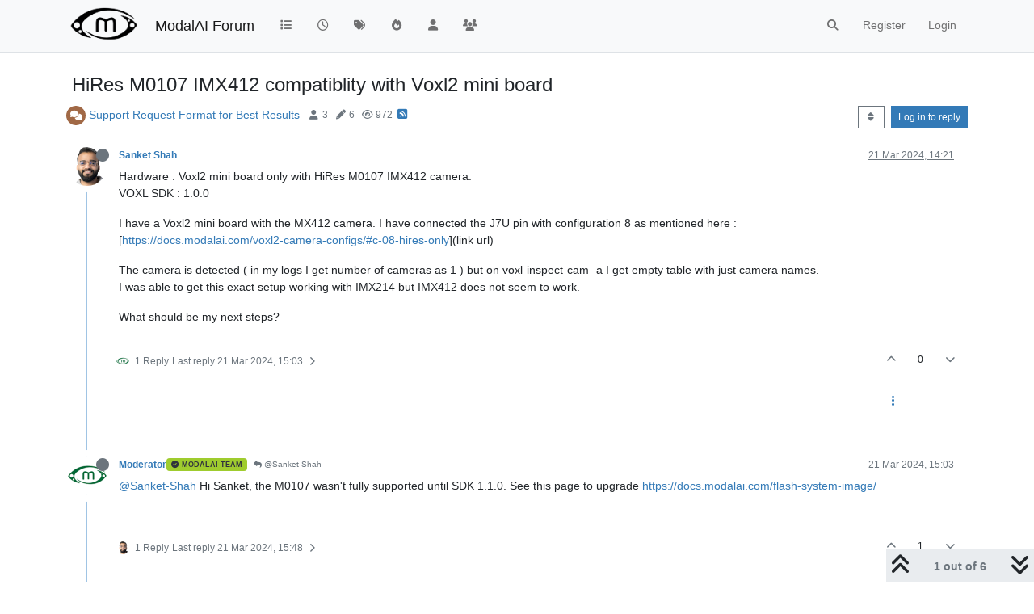

--- FILE ---
content_type: text/html; charset=utf-8
request_url: https://forum.modalai.com/topic/3247/hires-m0107-imx412-compatiblity-with-voxl2-mini-board
body_size: 16568
content:
<!DOCTYPE html>
<html lang="en-GB" data-dir="ltr" style="direction: ltr;">
<head>
	<title>HiRes M0107 IMX412 compatiblity with Voxl2 mini board | ModalAI Forum</title>
	<meta name="viewport" content="width&#x3D;device-width, initial-scale&#x3D;1.0" />
	<meta name="content-type" content="text/html; charset=UTF-8" />
	<meta name="apple-mobile-web-app-capable" content="yes" />
	<meta name="mobile-web-app-capable" content="yes" />
	<meta property="og:site_name" content="ModalAI Forum" />
	<meta name="msapplication-badge" content="frequency=30; polling-uri=https://forum.modalai.com/sitemap.xml" />
	<meta name="theme-color" content="#ffffff" />
	<meta name="msapplication-square150x150logo" content="/assets/uploads/system/site-logo.png" />
	<meta name="title" content="HiRes M0107 IMX412 compatiblity with Voxl2 mini board" />
	<meta name="description" content="Hardware : Voxl2 mini board only with HiRes M0107 IMX412 camera. VOXL SDK : 1.0.0 I have a Voxl2 mini board with the MX412 camera. I have connected the J7U pin with configuration 8 as mentioned here : [https://docs.modalai.com/voxl2-camera-configs/#c-08-h..." />
	<meta property="og:title" content="HiRes M0107 IMX412 compatiblity with Voxl2 mini board" />
	<meta property="og:description" content="Hardware : Voxl2 mini board only with HiRes M0107 IMX412 camera. VOXL SDK : 1.0.0 I have a Voxl2 mini board with the MX412 camera. I have connected the J7U pin with configuration 8 as mentioned here : [https://docs.modalai.com/voxl2-camera-configs/#c-08-h..." />
	<meta property="og:type" content="article" />
	<meta property="article:published_time" content="2024-03-21T14:21:32.833Z" />
	<meta property="article:modified_time" content="2024-03-21T19:31:31.258Z" />
	<meta property="article:section" content="Support Request Format for Best Results" />
	<meta property="og:image" content="https://lh3.googleusercontent.com/a/ACg8ocJx-gu8U0Id18cGkErI1Vc4e-kegfBi0OQeSR4Se7Nx_Q=s96-c" />
	<meta property="og:image:url" content="https://lh3.googleusercontent.com/a/ACg8ocJx-gu8U0Id18cGkErI1Vc4e-kegfBi0OQeSR4Se7Nx_Q=s96-c" />
	<meta property="og:image" content="https://forum.modalai.com/assets/uploads/system/site-logo.png" />
	<meta property="og:image:url" content="https://forum.modalai.com/assets/uploads/system/site-logo.png" />
	<meta property="og:image:width" content="463" />
	<meta property="og:image:height" content="245" />
	<meta property="og:url" content="https://forum.modalai.com/topic/3247/hires-m0107-imx412-compatiblity-with-voxl2-mini-board" />
	
	<link rel="stylesheet" type="text/css" href="/assets/client.css?v=r4gp3i66d9g" />
	<link rel="icon" type="image/x-icon" href="/assets/uploads/system/favicon.ico?v&#x3D;r4gp3i66d9g" />
	<link rel="manifest" href="/manifest.webmanifest" crossorigin="use-credentials" />
	<link rel="search" type="application/opensearchdescription+xml" title="ModalAI Forum" href="/osd.xml" />
	<link rel="apple-touch-icon" href="/assets/images/touch/512.png" />
	<link rel="icon" sizes="36x36" href="/assets/images/touch/36.png" />
	<link rel="icon" sizes="48x48" href="/assets/images/touch/48.png" />
	<link rel="icon" sizes="72x72" href="/assets/images/touch/72.png" />
	<link rel="icon" sizes="96x96" href="/assets/images/touch/96.png" />
	<link rel="icon" sizes="144x144" href="/assets/images/touch/144.png" />
	<link rel="icon" sizes="192x192" href="/assets/images/touch/192.png" />
	<link rel="icon" sizes="512x512" href="/assets/images/touch/512.png" />
	<link rel="prefetch" href="/assets/src/modules/composer.js?v&#x3D;r4gp3i66d9g" />
	<link rel="prefetch" href="/assets/src/modules/composer/uploads.js?v&#x3D;r4gp3i66d9g" />
	<link rel="prefetch" href="/assets/src/modules/composer/drafts.js?v&#x3D;r4gp3i66d9g" />
	<link rel="prefetch" href="/assets/src/modules/composer/tags.js?v&#x3D;r4gp3i66d9g" />
	<link rel="prefetch" href="/assets/src/modules/composer/categoryList.js?v&#x3D;r4gp3i66d9g" />
	<link rel="prefetch" href="/assets/src/modules/composer/resize.js?v&#x3D;r4gp3i66d9g" />
	<link rel="prefetch" href="/assets/src/modules/composer/autocomplete.js?v&#x3D;r4gp3i66d9g" />
	<link rel="prefetch" href="/assets/templates/composer.tpl?v&#x3D;r4gp3i66d9g" />
	<link rel="prefetch" href="/assets/language/en-GB/topic.json?v&#x3D;r4gp3i66d9g" />
	<link rel="prefetch" href="/assets/language/en-GB/modules.json?v&#x3D;r4gp3i66d9g" />
	<link rel="prefetch" href="/assets/language/en-GB/tags.json?v&#x3D;r4gp3i66d9g" />
	<link rel="prefetch stylesheet" href="/assets/plugins/nodebb-plugin-markdown/styles/default.css" />
	<link rel="prefetch" href="/assets/language/en-GB/markdown.json?v&#x3D;r4gp3i66d9g" />
	<link rel="stylesheet" href="https://forum.modalai.com/assets/plugins/nodebb-plugin-emoji/emoji/styles.css?v&#x3D;r4gp3i66d9g" />
	<link rel="canonical" href="https://forum.modalai.com/topic/3247/hires-m0107-imx412-compatiblity-with-voxl2-mini-board" />
	<link rel="alternate" type="application/rss+xml" href="/topic/3247.rss" />
	<link rel="up" href="https://forum.modalai.com/category/48/support-request-format-for-best-results" />
	<link rel="author" href="https://forum.modalai.com/user/sanket-shah" />
	

	<script>
		var config = JSON.parse('{"relative_path":"","upload_url":"/assets/uploads","asset_base_url":"/assets","assetBaseUrl":"/assets","siteTitle":"ModalAI Forum","browserTitle":"ModalAI Forum","titleLayout":"&#123;pageTitle&#125; | &#123;browserTitle&#125;","showSiteTitle":true,"maintenanceMode":false,"minimumTitleLength":3,"maximumTitleLength":255,"minimumPostLength":8,"maximumPostLength":32767,"minimumTagsPerTopic":0,"maximumTagsPerTopic":5,"minimumTagLength":3,"maximumTagLength":15,"undoTimeout":10000,"useOutgoingLinksPage":false,"allowGuestHandles":false,"allowTopicsThumbnail":false,"usePagination":false,"disableChat":true,"disableChatMessageEditing":false,"maximumChatMessageLength":1000,"socketioTransports":["polling","websocket"],"socketioOrigins":"https://forum.modalai.com:*","websocketAddress":"","maxReconnectionAttempts":5,"reconnectionDelay":1500,"topicsPerPage":20,"postsPerPage":20,"maximumFileSize":8192,"theme:id":"nodebb-theme-persona","theme:src":"","defaultLang":"en-GB","userLang":"en-GB","loggedIn":false,"uid":-1,"cache-buster":"v=r4gp3i66d9g","topicPostSort":"oldest_to_newest","categoryTopicSort":"oldest_to_newest","csrf_token":false,"searchEnabled":true,"searchDefaultInQuick":"titles","bootswatchSkin":"","composer:showHelpTab":true,"enablePostHistory":true,"timeagoCutoff":30,"timeagoCodes":["af","am","ar","az-short","az","be","bg","bs","ca","cs","cy","da","de-short","de","dv","el","en-short","en","es-short","es","et","eu","fa-short","fa","fi","fr-short","fr","gl","he","hr","hu","hy","id","is","it-short","it","ja","jv","ko","ky","lt","lv","mk","nl","no","pl","pt-br-short","pt-br","pt-short","pt","ro","rs","ru","rw","si","sk","sl","sq","sr","sv","th","tr-short","tr","uk","ur","uz","vi","zh-CN","zh-TW"],"cookies":{"enabled":false,"message":"[[global:cookies.message]]","dismiss":"[[global:cookies.accept]]","link":"[[global:cookies.learn_more]]","link_url":"https:&#x2F;&#x2F;www.cookiesandyou.com"},"thumbs":{"size":512},"iconBackgrounds":["#f44336","#e91e63","#9c27b0","#673ab7","#3f51b5","#2196f3","#009688","#1b5e20","#33691e","#827717","#e65100","#ff5722","#795548","#607d8b"],"emailPrompt":1,"useragent":{"isYaBrowser":false,"isAuthoritative":true,"isMobile":false,"isMobileNative":false,"isTablet":false,"isiPad":false,"isiPod":false,"isiPhone":false,"isiPhoneNative":false,"isAndroid":false,"isAndroidNative":false,"isBlackberry":false,"isOpera":false,"isIE":false,"isEdge":false,"isIECompatibilityMode":false,"isSafari":false,"isFirefox":false,"isWebkit":false,"isChrome":true,"isKonqueror":false,"isOmniWeb":false,"isSeaMonkey":false,"isFlock":false,"isAmaya":false,"isPhantomJS":false,"isEpiphany":false,"isDesktop":true,"isWindows":false,"isLinux":false,"isLinux64":false,"isMac":true,"isChromeOS":false,"isBada":false,"isSamsung":false,"isRaspberry":false,"isBot":false,"isCurl":false,"isAndroidTablet":false,"isWinJs":false,"isKindleFire":false,"isSilk":false,"isCaptive":false,"isSmartTV":false,"isUC":false,"isFacebook":false,"isAlamoFire":false,"isElectron":false,"silkAccelerated":false,"browser":"Chrome","version":"131.0.0.0","os":"OS X","platform":"Apple Mac","geoIp":{},"source":"Mozilla/5.0 (Macintosh; Intel Mac OS X 10_15_7) AppleWebKit/537.36 (KHTML, like Gecko) Chrome/131.0.0.0 Safari/537.36; ClaudeBot/1.0; +claudebot@anthropic.com)","isWechat":false},"acpLang":"undefined","topicSearchEnabled":false,"disableCustomUserSkins":false,"composer-default":{},"hideSubCategories":false,"hideCategoryLastPost":false,"enableQuickReply":false,"markdown":{"highlight":1,"hljsLanguages":["common"],"theme":"default.css","defaultHighlightLanguage":""},"emojiCustomFirst":false,"sso-google":{"style":"dark"},"spam-be-gone":{},"google-analytics":{"displayFeatures":"off","ga4id":"G-ZLJRCDKGRS","id":"","useUA":"off"}}');
		var app = {
			user: JSON.parse('{"uid":0,"username":"Guest","displayname":"Guest","userslug":"","fullname":"Guest","email":"","icon:text":"?","icon:bgColor":"#aaa","groupTitle":"","groupTitleArray":[],"status":"offline","reputation":0,"email:confirmed":false,"unreadData":{"":{},"new":{},"watched":{},"unreplied":{}},"isAdmin":false,"isGlobalMod":false,"isMod":false,"privileges":{"chat":false,"upload:post:image":false,"upload:post:file":false,"signature":false,"invite":false,"group:create":false,"search:content":false,"search:users":false,"search:tags":false,"view:users":true,"view:tags":true,"view:groups":true,"local:login":false,"ban":false,"mute":false,"view:users:info":false},"timeagoCode":"en","offline":true,"lastRoomId":null,"isEmailConfirmSent":false}')
		};

		document.documentElement.style.setProperty('--panel-offset', `${localStorage.getItem('panelOffset') || 0}px`);
	</script>

	
	
</head>

<body class="page-topic page-topic-3247 page-topic-hires-m0107-imx412-compatiblity-with-voxl2-mini-board template-topic page-topic-category-48 page-topic-category-support-request-format-for-best-results parent-category-2 parent-category-48 page-status-200 theme-persona user-guest skin-noskin">
	<nav id="menu" class="slideout-menu hidden">
		<section class="menu-section" data-section="navigation">
	<ul class="menu-section-list text-bg-dark"></ul>
</section>


	</nav>
	<nav id="chats-menu" class="slideout-menu hidden">
		
	</nav>

	<main id="panel" class="slideout-panel">
		<nav class="navbar sticky-top navbar-expand-lg bg-light header border-bottom py-0" id="header-menu" component="navbar">
			<div class="container justify-content-start flex-nowrap">
							<div class="d-flex align-items-center me-auto" style="min-width: 0px;">
				<button type="button" class="navbar-toggler border-0" id="mobile-menu">
					<i class="fa fa-lg fa-fw fa-bars unread-count" ></i>
					<span component="unread/icon" class="notification-icon fa fa-fw fa-book unread-count" data-content="0" data-unread-url="/unread"></span>
				</button>
				<div class="d-inline-flex align-items-center" style="min-width: 0px;">
					
					<a class="navbar-brand" href="/">
						<img alt="" class=" forum-logo d-inline-block align-text-bottom" src="/assets/uploads/system/site-logo.png?v=r4gp3i66d9g" />
					</a>
					
					
					<a class="navbar-brand text-truncate" href="/">
						ModalAI Forum
					</a>
					
				</div>
			</div>

			
			<div class="navbar-search visible-xs">
				<form action="/search" method="GET">
					<button type="button" class="btn btn-link"><i class="fa fa-lg fa-fw fa-search" title="Search"></i></button>
					<input autocomplete="off" type="text" class="form-control hidden" name="term" placeholder="Search"/>
					<button class="btn btn-primary hidden" type="submit"></button>
					<input type="text" class="hidden" name="in" value="titles" />
				</form>
				<div class="quick-search-container dropdown-menu d-block mt-2 hidden">
					<div class="quick-search-results-container"></div>
				</div>
			</div>
			

			

			<div component="navbar/title" class="visible-xs hidden">
				<span></span>
			</div>

			<div id="nav-dropdown" class="collapse navbar-collapse d-none d-lg-block">
				<ul id="main-nav" class="navbar-nav me-auto mb-2 mb-lg-0">
					
					
					<li class="nav-item " title="Categories">
						<a class="nav-link navigation-link "
						 href="&#x2F;categories" >
							
							<i class="fa fa-fw fa-list" data-content=""></i>
							
							
							<span class="visible-xs-inline">Categories</span>
							
							
						</a>
						
					</li>
					
					
					
					<li class="nav-item " title="Recent">
						<a class="nav-link navigation-link "
						 href="&#x2F;recent" >
							
							<i class="fa fa-fw fa-clock-o" data-content=""></i>
							
							
							<span class="visible-xs-inline">Recent</span>
							
							
						</a>
						
					</li>
					
					
					
					<li class="nav-item " title="Tags">
						<a class="nav-link navigation-link "
						 href="&#x2F;tags" >
							
							<i class="fa fa-fw fa-tags" data-content=""></i>
							
							
							<span class="visible-xs-inline">Tags</span>
							
							
						</a>
						
					</li>
					
					
					
					<li class="nav-item " title="Popular">
						<a class="nav-link navigation-link "
						 href="&#x2F;popular" >
							
							<i class="fa fa-fw fa-fire" data-content=""></i>
							
							
							<span class="visible-xs-inline">Popular</span>
							
							
						</a>
						
					</li>
					
					
					
					<li class="nav-item " title="Users">
						<a class="nav-link navigation-link "
						 href="&#x2F;users" >
							
							<i class="fa fa-fw fa-user" data-content=""></i>
							
							
							<span class="visible-xs-inline">Users</span>
							
							
						</a>
						
					</li>
					
					
					
					<li class="nav-item " title="Groups">
						<a class="nav-link navigation-link "
						 href="&#x2F;groups" >
							
							<i class="fa fa-fw fa-group" data-content=""></i>
							
							
							<span class="visible-xs-inline">Groups</span>
							
							
						</a>
						
					</li>
					
					
				</ul>
				<ul class="navbar-nav mb-2 mb-lg-0 hidden-xs">
					<li class="nav-item">
						<a href="#" id="reconnect" class="nav-link hide" title="Looks like your connection to ModalAI Forum was lost, please wait while we try to reconnect.">
							<i class="fa fa-check"></i>
						</a>
					</li>
				</ul>
				
				<div class="navbar-nav mb-2 mb-lg-0 position-relative">
					<form component="search/form" id="search-form" class="d-flex justify-content-end align-items-center" role="search" method="GET">
						<div component="search/fields" class="hidden" id="search-fields">
							<div class="input-group flex-nowrap">
								<input autocomplete="off" type="text" class="form-control" placeholder="Search" name="query" value="">

								<button href="#" class="btn btn-outline-secondary">
									<i class="fa fa-gears fa-fw advanced-search-link"></i>
								</button>
							</div>

							<div id="quick-search-container" class="quick-search-container dropdown-menu d-block mt-2 hidden">
								<div class="form-check filter-category mb-2 ms-4">
									<input class="form-check-input" type="checkbox" checked>
									<label class="form-check-label name"></label>
								</div>

								<div class="text-center loading-indicator"><i class="fa fa-spinner fa-spin"></i></div>
								<div class="quick-search-results-container"></div>
							</div>
							<button type="submit" class="btn btn-outline-secondary hide">Search</button>
						</div>

						<li id="" class="nav-item"><a component="search/button" id="search-button" href="#" class="nav-link"><i class="fa fa-search fa-fw" title="Search"></i></a></li>
					</form>

				</div>
				

				
				
				<ul id="logged-out-menu" class="navbar-nav me-0 mb-2 mb-lg-0 align-items-center">
					
					<li class="nav-item">
						<a class="nav-link" href="/register">
							<i class="fa fa-pencil fa-fw d-inline-block d-sm-none"></i>
							<span>Register</span>
						</a>
					</li>
					
					<li class="nav-item">
						<a class="nav-link" href="/login">
							<i class="fa fa-sign-in fa-fw d-inline-block d-sm-none"></i>
							<span>Login</span>
						</a>
					</li>
				</ul>
				
				
			</div>

			</div>
		</nav>
		<script>
			const rect = document.getElementById('header-menu').getBoundingClientRect();
			const offset = Math.max(0, rect.bottom);
			document.documentElement.style.setProperty('--panel-offset', offset + `px`);
		</script>
		<div class="container pt-3" id="content">
		<noscript>
    <div class="alert alert-danger">
        <p>
            Your browser does not seem to support JavaScript. As a result, your viewing experience will be diminished, and you have been placed in <strong>read-only mode</strong>.
        </p>
        <p>
            Please download a browser that supports JavaScript, or enable it if it's disabled (i.e. NoScript).
        </p>
    </div>
</noscript>
		
<div data-widget-area="header">
	
</div>
<div class="row">
	<div class="topic col-lg-12">
		<div class="topic-header sticky-top">
			<h1 component="post/header" class="" itemprop="name">
				<span class="topic-title">
					<span component="topic/labels" class="d-inline-flex gap-2 align-items-center">
						<i component="topic/scheduled" class="fa fa-clock-o hidden" title="Scheduled"></i>
						<i component="topic/pinned" class="fa fa-thumb-tack hidden" title="Pinned"></i>
						<i component="topic/locked" class="fa fa-lock hidden" title="Locked"></i>
						<i class="fa fa-arrow-circle-right hidden" title="Moved"></i>
						
					</span>
					<span component="topic/title">HiRes M0107 IMX412 compatiblity with Voxl2 mini board</span>
				</span>
			</h1>

			<div class="topic-info clearfix">
				<div class="category-item d-inline-block">
					<span class="icon d-inline-flex justify-content-center align-items-center align-middle rounded-circle" style="background-color: #A16946; border-color: #A16946!important; color: #ffffff; width:24px; height: 24px; font-size: 12px;"><i class="fa fa-fw fa-comments"></i></span>
					<a href="/category/48/support-request-format-for-best-results">Support Request Format for Best Results</a>
				</div>

				<div data-tid="3247" component="topic/tags" class="tags tag-list d-inline-block hidden-xs">
					
				</div>
				<div class="d-inline-block hidden-xs">
					<div class="stats text-muted">
	<i class="fa fa-fw fa-user" title="Posters"></i>
	<span title="3" class="human-readable-number">3</span>
</div>
<div class="stats text-muted">
	<i class="fa fa-fw fa-pencil" title="Posts"></i>
	<span component="topic/post-count" title="6" class="human-readable-number">6</span>
</div>
<div class="stats text-muted">
	<i class="fa fa-fw fa-eye" title="Views"></i>
	<span class="human-readable-number" title="972">972</span>
</div>
				</div>
				
				<a class="hidden-xs" target="_blank" href="/topic/3247.rss"><i class="fa fa-rss-square"></i></a>
				
				

				<div class="topic-main-buttons float-end d-inline-block">
	<span class="loading-indicator btn float-start hidden" done="0">
		<span class="hidden-xs">Loading More Posts</span> <i class="fa fa-refresh fa-spin"></i>
	</span>

	

	

	<div title="Sort by" class="btn-group bottom-sheet hidden-xs" component="thread/sort">
	<button class="btn btn-sm btn-outline-secondary dropdown-toggle" data-bs-toggle="dropdown" type="button">
	<span><i class="fa fa-fw fa-sort"></i></span></button>
	<ul class="dropdown-menu dropdown-menu-end">
		<li><a class="dropdown-item" href="#" class="oldest_to_newest" data-sort="oldest_to_newest"><i class="fa fa-fw"></i> Oldest to Newest</a></li>
		<li><a class="dropdown-item" href="#" class="newest_to_oldest" data-sort="newest_to_oldest"><i class="fa fa-fw"></i> Newest to Oldest</a></li>
		<li><a class="dropdown-item" href="#" class="most_votes" data-sort="most_votes"><i class="fa fa-fw"></i> Most Votes</a></li>
	</ul>
</div>


	<div class="d-inline-block">
	
	</div>
	<div component="topic/reply/container" class="btn-group action-bar bottom-sheet hidden">
	<a href="/compose?tid=3247" class="btn btn-sm btn-primary" component="topic/reply" data-ajaxify="false" role="button"><i class="fa fa-reply visible-xs-inline"></i><span class="visible-sm-inline visible-md-inline visible-lg-inline"> Reply</span></a>
	<button type="button" class="btn btn-sm btn-primary dropdown-toggle" data-bs-toggle="dropdown">
		<span class="caret"></span>
	</button>
	<ul class="dropdown-menu dropdown-menu-end" role="menu">
		<li><a class="dropdown-item" href="#" component="topic/reply-as-topic">Reply as topic</a></li>
	</ul>
</div>




<a component="topic/reply/guest" href="/login" class="btn btn-sm btn-primary">Log in to reply</a>


</div>

			</div>
		</div>
		

		
		<div component="topic/deleted/message" class="alert alert-warning mt-3 hidden d-flex justify-content-between flex-wrap">
    <span>This topic has been deleted. Only users with topic management privileges can see it.</span>
    <span>
        
    </span>
</div>
		

		<ul component="topic" class="posts timeline" data-tid="3247" data-cid="48">
			
				<li component="post" class="  topic-owner-post" data-index="0" data-pid="15568" data-uid="2239" data-timestamp="1711030892833" data-username="Sanket Shah" data-userslug="sanket-shah" itemscope itemtype="http://schema.org/Comment">
					<a component="post/anchor" data-index="0" id="1"></a>

					<meta itemprop="datePublished" content="2024-03-21T14:21:32.833Z">
					<meta itemprop="dateModified" content="">

					

<div class="clearfix post-header">
	<div class="icon float-start">
		<a href="/user/sanket-shah">
			<img  alt="Sanket Shah" title="Sanket Shah" data-uid="2239" loading="lazy" class="avatar  avatar-rounded" component="user/picture" src="https://lh3.googleusercontent.com/a/ACg8ocJx-gu8U0Id18cGkErI1Vc4e-kegfBi0OQeSR4Se7Nx_Q=s96-c" style="--avatar-size: 48px;" onError="this.remove();" itemprop="image" /><span  alt="Sanket Shah" title="Sanket Shah" data-uid="2239" loading="lazy" class="avatar  avatar-rounded" component="user/picture" style="--avatar-size: 48px; background-color: #795548;">S</span>
			<i component="user/status" class="fa fa-circle status offline" title="Offline"></i>
		</a>
	</div>

	<small class="d-flex">
		<div class="d-flex align-items-center gap-1 flex-wrap w-100">
			<strong class="text-nowrap">
				<a href="/user/sanket-shah" itemprop="author" data-username="Sanket Shah" data-uid="2239">Sanket Shah</a>
			</strong>

			

			

			<span class="visible-xs-inline-block visible-sm-inline-block visible-md-inline-block visible-lg-inline-block">
				

				<span>
					
				</span>
			</span>
			<div class="d-flex align-items-center gap-1 flex-grow-1 justify-content-end">
				<span>
					<i component="post/edit-indicator" class="fa fa-pencil-square edit-icon hidden"></i>

					<span data-editor="" component="post/editor" class="hidden">last edited by  <span class="timeago" title=""></span></span>

					<span class="visible-xs-inline-block visible-sm-inline-block visible-md-inline-block visible-lg-inline-block">
						<a class="permalink text-muted" href="/post/15568"><span class="timeago" title="2024-03-21T14:21:32.833Z"></span></a>
					</span>
				</span>
				<span class="bookmarked"><i class="fa fa-bookmark-o"></i></span>
			</div>
		</div>
	</small>
</div>

<br />

<div class="content" component="post/content" itemprop="text">
	<p dir="auto">Hardware : Voxl2 mini board only with HiRes M0107 IMX412 camera.<br />
VOXL SDK : 1.0.0</p>
<p dir="auto">I have a Voxl2 mini board with the MX412 camera. I have connected the J7U pin with configuration 8 as mentioned here :<br />
[<a href="https://docs.modalai.com/voxl2-camera-configs/#c-08-hires-only" rel="nofollow ugc">https://docs.modalai.com/voxl2-camera-configs/#c-08-hires-only</a>](link url)</p>
<p dir="auto">The camera is detected ( in my logs I get number of cameras as 1 ) but on voxl-inspect-cam -a I get  empty table with just camera names.<br />
I was able to get this exact setup working with IMX214 but IMX412 does not seem to work.</p>
<p dir="auto">What should be my next steps?</p>

</div>

<div class="post-footer">
	

	<div class="clearfix">
	
	<a component="post/reply-count" data-target-component="post/replies/container" href="#" class="threaded-replies user-select-none float-start text-muted ">
		<span component="post/reply-count/avatars" class="avatars d-inline-flex gap-1 align-items-top hidden-xs ">
			
			<span><img  alt="Moderator" title="Moderator" data-uid="206" loading="lazy" class="avatar  avatar-rounded" component="avatar/picture" src="https://lh3.googleusercontent.com/a-/AOh14Gh3aRJz6QqJ1ghBo-OSlobmZCQkcEarmHYYZ7vv=s96-c" style="--avatar-size: 16px;" onError="this.remove();" itemprop="image" /><span  alt="Moderator" title="Moderator" data-uid="206" loading="lazy" class="avatar  avatar-rounded" component="avatar/icon" style="--avatar-size: 16px; background-color: #673ab7;">M</span></span>
			
			
		</span>

		<span class="replies-count small" component="post/reply-count/text" data-replies="1">1 Reply</span>
		<span class="replies-last hidden-xs small">Last reply <span class="timeago" title="2024-03-21T15:03:24.749Z"></span></span>

		<i class="fa fa-fw fa-chevron-right" component="post/replies/open"></i>
		<i class="fa fa-fw fa-chevron-down hidden" component="post/replies/close"></i>
		<i class="fa fa-fw fa-spin fa-spinner hidden" component="post/replies/loading"></i>
	</a>
	

	<small class="float-end" component="post/actions">
		<!-- This partial intentionally left blank; overwritten by nodebb-plugin-reactions -->
		<span class="post-tools">
			<a component="post/reply" href="#" class="user-select-none hidden">Reply</a>
			<a component="post/quote" href="#" class="user-select-none hidden">Quote</a>
		</span>

		
		<span class="votes">
			<a component="post/upvote" href="#" class="">
				<i class="fa fa-chevron-up"></i>
			</a>

			<span component="post/vote-count" data-votes="0">0</span>

			
			<a component="post/downvote" href="#" class="">
				<i class="fa fa-chevron-down"></i>
			</a>
			
		</span>
		

		<span component="post/tools" class="dropdown moderator-tools bottom-sheet d-inline-blockhidden">
	<a class="dropdown-toggle d-block" href="#" data-bs-toggle="dropdown"><i class="fa fa-fw fa-ellipsis-v"></i></a>
	<ul class="dropdown-menu dropdown-menu-end" role="menu"></ul>
</span>

	</small>
	</div>
	<div component="post/replies/container"></div>
</div>

				</li>
				
				
				
			
				<li component="post" class="  " data-index="1" data-pid="15569" data-uid="206" data-timestamp="1711033404749" data-username="Moderator" data-userslug="moderator" itemscope itemtype="http://schema.org/Comment">
					<a component="post/anchor" data-index="1" id="2"></a>

					<meta itemprop="datePublished" content="2024-03-21T15:03:24.749Z">
					<meta itemprop="dateModified" content="">

					

<div class="clearfix post-header">
	<div class="icon float-start">
		<a href="/user/moderator">
			<img  alt="Moderator" title="Moderator" data-uid="206" loading="lazy" class="avatar  avatar-rounded" component="user/picture" src="https://lh3.googleusercontent.com/a-/AOh14Gh3aRJz6QqJ1ghBo-OSlobmZCQkcEarmHYYZ7vv=s96-c" style="--avatar-size: 48px;" onError="this.remove();" itemprop="image" /><span  alt="Moderator" title="Moderator" data-uid="206" loading="lazy" class="avatar  avatar-rounded" component="user/picture" style="--avatar-size: 48px; background-color: #673ab7;">M</span>
			<i component="user/status" class="fa fa-circle status offline" title="Offline"></i>
		</a>
	</div>

	<small class="d-flex">
		<div class="d-flex align-items-center gap-1 flex-wrap w-100">
			<strong class="text-nowrap">
				<a href="/user/moderator" itemprop="author" data-username="Moderator" data-uid="206">Moderator</a>
			</strong>

			
			
			<a href="/groups/modalai-team" class="badge rounded-1 text-uppercase text-truncate" style="max-width: 150px;color:#30323d;background-color: #9fcc2e;"><i class="fa fa-circle-check me-1"></i><span class="badge-text">ModalAI Team</span></a>
			
			

			

			<span class="visible-xs-inline-block visible-sm-inline-block visible-md-inline-block visible-lg-inline-block">
				
				<a component="post/parent" class="btn btn-sm btn-outline-secondary hidden-xs" data-topid="15568" href="/post/15568"><i class="fa fa-reply"></i> @Sanket Shah</a>
				

				<span>
					
				</span>
			</span>
			<div class="d-flex align-items-center gap-1 flex-grow-1 justify-content-end">
				<span>
					<i component="post/edit-indicator" class="fa fa-pencil-square edit-icon hidden"></i>

					<span data-editor="" component="post/editor" class="hidden">last edited by  <span class="timeago" title=""></span></span>

					<span class="visible-xs-inline-block visible-sm-inline-block visible-md-inline-block visible-lg-inline-block">
						<a class="permalink text-muted" href="/post/15569"><span class="timeago" title="2024-03-21T15:03:24.749Z"></span></a>
					</span>
				</span>
				<span class="bookmarked"><i class="fa fa-bookmark-o"></i></span>
			</div>
		</div>
	</small>
</div>

<br />

<div class="content" component="post/content" itemprop="text">
	<p dir="auto"><a class="plugin-mentions-user plugin-mentions-a" href="https://forum.modalai.com/uid/2239">@Sanket-Shah</a> Hi Sanket, the M0107 wasn't fully supported until SDK 1.1.0. See this page to upgrade <a href="https://docs.modalai.com/flash-system-image/" rel="nofollow ugc">https://docs.modalai.com/flash-system-image/</a></p>

</div>

<div class="post-footer">
	

	<div class="clearfix">
	
	<a component="post/reply-count" data-target-component="post/replies/container" href="#" class="threaded-replies user-select-none float-start text-muted ">
		<span component="post/reply-count/avatars" class="avatars d-inline-flex gap-1 align-items-top hidden-xs ">
			
			<span><img  alt="Sanket Shah" title="Sanket Shah" data-uid="2239" loading="lazy" class="avatar  avatar-rounded" component="avatar/picture" src="https://lh3.googleusercontent.com/a/ACg8ocJx-gu8U0Id18cGkErI1Vc4e-kegfBi0OQeSR4Se7Nx_Q=s96-c" style="--avatar-size: 16px;" onError="this.remove();" itemprop="image" /><span  alt="Sanket Shah" title="Sanket Shah" data-uid="2239" loading="lazy" class="avatar  avatar-rounded" component="avatar/icon" style="--avatar-size: 16px; background-color: #795548;">S</span></span>
			
			
		</span>

		<span class="replies-count small" component="post/reply-count/text" data-replies="1">1 Reply</span>
		<span class="replies-last hidden-xs small">Last reply <span class="timeago" title="2024-03-21T15:48:06.280Z"></span></span>

		<i class="fa fa-fw fa-chevron-right" component="post/replies/open"></i>
		<i class="fa fa-fw fa-chevron-down hidden" component="post/replies/close"></i>
		<i class="fa fa-fw fa-spin fa-spinner hidden" component="post/replies/loading"></i>
	</a>
	

	<small class="float-end" component="post/actions">
		<!-- This partial intentionally left blank; overwritten by nodebb-plugin-reactions -->
		<span class="post-tools">
			<a component="post/reply" href="#" class="user-select-none hidden">Reply</a>
			<a component="post/quote" href="#" class="user-select-none hidden">Quote</a>
		</span>

		
		<span class="votes">
			<a component="post/upvote" href="#" class="">
				<i class="fa fa-chevron-up"></i>
			</a>

			<span component="post/vote-count" data-votes="1">1</span>

			
			<a component="post/downvote" href="#" class="">
				<i class="fa fa-chevron-down"></i>
			</a>
			
		</span>
		

		<span component="post/tools" class="dropdown moderator-tools bottom-sheet d-inline-blockhidden">
	<a class="dropdown-toggle d-block" href="#" data-bs-toggle="dropdown"><i class="fa fa-fw fa-ellipsis-v"></i></a>
	<ul class="dropdown-menu dropdown-menu-end" role="menu"></ul>
</span>

	</small>
	</div>
	<div component="post/replies/container"></div>
</div>

				</li>
				
				
				
			
				<li component="post" class="  topic-owner-post" data-index="2" data-pid="15572" data-uid="2239" data-timestamp="1711036086280" data-username="Sanket Shah" data-userslug="sanket-shah" itemscope itemtype="http://schema.org/Comment">
					<a component="post/anchor" data-index="2" id="3"></a>

					<meta itemprop="datePublished" content="2024-03-21T15:48:06.280Z">
					<meta itemprop="dateModified" content="">

					

<div class="clearfix post-header">
	<div class="icon float-start">
		<a href="/user/sanket-shah">
			<img  alt="Sanket Shah" title="Sanket Shah" data-uid="2239" loading="lazy" class="avatar  avatar-rounded" component="user/picture" src="https://lh3.googleusercontent.com/a/ACg8ocJx-gu8U0Id18cGkErI1Vc4e-kegfBi0OQeSR4Se7Nx_Q=s96-c" style="--avatar-size: 48px;" onError="this.remove();" itemprop="image" /><span  alt="Sanket Shah" title="Sanket Shah" data-uid="2239" loading="lazy" class="avatar  avatar-rounded" component="user/picture" style="--avatar-size: 48px; background-color: #795548;">S</span>
			<i component="user/status" class="fa fa-circle status offline" title="Offline"></i>
		</a>
	</div>

	<small class="d-flex">
		<div class="d-flex align-items-center gap-1 flex-wrap w-100">
			<strong class="text-nowrap">
				<a href="/user/sanket-shah" itemprop="author" data-username="Sanket Shah" data-uid="2239">Sanket Shah</a>
			</strong>

			

			

			<span class="visible-xs-inline-block visible-sm-inline-block visible-md-inline-block visible-lg-inline-block">
				
				<a component="post/parent" class="btn btn-sm btn-outline-secondary hidden-xs" data-topid="15569" href="/post/15569"><i class="fa fa-reply"></i> @Moderator</a>
				

				<span>
					
				</span>
			</span>
			<div class="d-flex align-items-center gap-1 flex-grow-1 justify-content-end">
				<span>
					<i component="post/edit-indicator" class="fa fa-pencil-square edit-icon hidden"></i>

					<span data-editor="" component="post/editor" class="hidden">last edited by  <span class="timeago" title=""></span></span>

					<span class="visible-xs-inline-block visible-sm-inline-block visible-md-inline-block visible-lg-inline-block">
						<a class="permalink text-muted" href="/post/15572"><span class="timeago" title="2024-03-21T15:48:06.280Z"></span></a>
					</span>
				</span>
				<span class="bookmarked"><i class="fa fa-bookmark-o"></i></span>
			</div>
		</div>
	</small>
</div>

<br />

<div class="content" component="post/content" itemprop="text">
	<p dir="auto"><a class="plugin-mentions-user plugin-mentions-a" href="https://forum.modalai.com/uid/206">@Moderator</a> Thanks for the response.</p>
<p dir="auto">I have flashed to 1.1.1.<br />
In regards to configuring the camera, should I use camera config 8 ( which has 214 only ) or should I make a custom config. Unlike the previous version which had the "--imx412" flag, this version does not seem to have this. How to activate imx412 in SDK 1.1.1?<br />
Thanks.</p>

</div>

<div class="post-footer">
	

	<div class="clearfix">
	
	<a component="post/reply-count" data-target-component="post/replies/container" href="#" class="threaded-replies user-select-none float-start text-muted ">
		<span component="post/reply-count/avatars" class="avatars d-inline-flex gap-1 align-items-top hidden-xs ">
			
			<span><img  alt="Sanket Shah" title="Sanket Shah" data-uid="2239" loading="lazy" class="avatar  avatar-rounded" component="avatar/picture" src="https://lh3.googleusercontent.com/a/ACg8ocJx-gu8U0Id18cGkErI1Vc4e-kegfBi0OQeSR4Se7Nx_Q=s96-c" style="--avatar-size: 16px;" onError="this.remove();" itemprop="image" /><span  alt="Sanket Shah" title="Sanket Shah" data-uid="2239" loading="lazy" class="avatar  avatar-rounded" component="avatar/icon" style="--avatar-size: 16px; background-color: #795548;">S</span></span>
			
			
		</span>

		<span class="replies-count small" component="post/reply-count/text" data-replies="1">1 Reply</span>
		<span class="replies-last hidden-xs small">Last reply <span class="timeago" title="2024-03-21T16:04:03.930Z"></span></span>

		<i class="fa fa-fw fa-chevron-right" component="post/replies/open"></i>
		<i class="fa fa-fw fa-chevron-down hidden" component="post/replies/close"></i>
		<i class="fa fa-fw fa-spin fa-spinner hidden" component="post/replies/loading"></i>
	</a>
	

	<small class="float-end" component="post/actions">
		<!-- This partial intentionally left blank; overwritten by nodebb-plugin-reactions -->
		<span class="post-tools">
			<a component="post/reply" href="#" class="user-select-none hidden">Reply</a>
			<a component="post/quote" href="#" class="user-select-none hidden">Quote</a>
		</span>

		
		<span class="votes">
			<a component="post/upvote" href="#" class="">
				<i class="fa fa-chevron-up"></i>
			</a>

			<span component="post/vote-count" data-votes="0">0</span>

			
			<a component="post/downvote" href="#" class="">
				<i class="fa fa-chevron-down"></i>
			</a>
			
		</span>
		

		<span component="post/tools" class="dropdown moderator-tools bottom-sheet d-inline-blockhidden">
	<a class="dropdown-toggle d-block" href="#" data-bs-toggle="dropdown"><i class="fa fa-fw fa-ellipsis-v"></i></a>
	<ul class="dropdown-menu dropdown-menu-end" role="menu"></ul>
</span>

	</small>
	</div>
	<div component="post/replies/container"></div>
</div>

				</li>
				
				
				
			
				<li component="post" class="  topic-owner-post" data-index="3" data-pid="15575" data-uid="2239" data-timestamp="1711037043930" data-username="Sanket Shah" data-userslug="sanket-shah" itemscope itemtype="http://schema.org/Comment">
					<a component="post/anchor" data-index="3" id="4"></a>

					<meta itemprop="datePublished" content="2024-03-21T16:04:03.930Z">
					<meta itemprop="dateModified" content="">

					

<div class="clearfix post-header">
	<div class="icon float-start">
		<a href="/user/sanket-shah">
			<img  alt="Sanket Shah" title="Sanket Shah" data-uid="2239" loading="lazy" class="avatar  avatar-rounded" component="user/picture" src="https://lh3.googleusercontent.com/a/ACg8ocJx-gu8U0Id18cGkErI1Vc4e-kegfBi0OQeSR4Se7Nx_Q=s96-c" style="--avatar-size: 48px;" onError="this.remove();" itemprop="image" /><span  alt="Sanket Shah" title="Sanket Shah" data-uid="2239" loading="lazy" class="avatar  avatar-rounded" component="user/picture" style="--avatar-size: 48px; background-color: #795548;">S</span>
			<i component="user/status" class="fa fa-circle status offline" title="Offline"></i>
		</a>
	</div>

	<small class="d-flex">
		<div class="d-flex align-items-center gap-1 flex-wrap w-100">
			<strong class="text-nowrap">
				<a href="/user/sanket-shah" itemprop="author" data-username="Sanket Shah" data-uid="2239">Sanket Shah</a>
			</strong>

			

			

			<span class="visible-xs-inline-block visible-sm-inline-block visible-md-inline-block visible-lg-inline-block">
				
				<a component="post/parent" class="btn btn-sm btn-outline-secondary hidden-xs" data-topid="15572" href="/post/15572"><i class="fa fa-reply"></i> @Sanket Shah</a>
				

				<span>
					
				</span>
			</span>
			<div class="d-flex align-items-center gap-1 flex-grow-1 justify-content-end">
				<span>
					<i component="post/edit-indicator" class="fa fa-pencil-square edit-icon hidden"></i>

					<span data-editor="" component="post/editor" class="hidden">last edited by  <span class="timeago" title=""></span></span>

					<span class="visible-xs-inline-block visible-sm-inline-block visible-md-inline-block visible-lg-inline-block">
						<a class="permalink text-muted" href="/post/15575"><span class="timeago" title="2024-03-21T16:04:03.930Z"></span></a>
					</span>
				</span>
				<span class="bookmarked"><i class="fa fa-bookmark-o"></i></span>
			</div>
		</div>
	</small>
</div>

<br />

<div class="content" component="post/content" itemprop="text">
	<p dir="auto"><a class="plugin-mentions-user plugin-mentions-a" href="https://forum.modalai.com/uid/206">@Moderator</a> The camera works now with custom config.</p>
<p dir="auto">Is there a way to stream these images to my local machine without connecting my voxl2 mini to the network?</p>

</div>

<div class="post-footer">
	

	<div class="clearfix">
	
	<a component="post/reply-count" data-target-component="post/replies/container" href="#" class="threaded-replies user-select-none float-start text-muted ">
		<span component="post/reply-count/avatars" class="avatars d-inline-flex gap-1 align-items-top hidden-xs ">
			
			<span><img  alt="Moderator" title="Moderator" data-uid="206" loading="lazy" class="avatar  avatar-rounded" component="avatar/picture" src="https://lh3.googleusercontent.com/a-/AOh14Gh3aRJz6QqJ1ghBo-OSlobmZCQkcEarmHYYZ7vv=s96-c" style="--avatar-size: 16px;" onError="this.remove();" itemprop="image" /><span  alt="Moderator" title="Moderator" data-uid="206" loading="lazy" class="avatar  avatar-rounded" component="avatar/icon" style="--avatar-size: 16px; background-color: #673ab7;">M</span></span>
			
			
		</span>

		<span class="replies-count small" component="post/reply-count/text" data-replies="1">1 Reply</span>
		<span class="replies-last hidden-xs small">Last reply <span class="timeago" title="2024-03-21T16:13:45.012Z"></span></span>

		<i class="fa fa-fw fa-chevron-right" component="post/replies/open"></i>
		<i class="fa fa-fw fa-chevron-down hidden" component="post/replies/close"></i>
		<i class="fa fa-fw fa-spin fa-spinner hidden" component="post/replies/loading"></i>
	</a>
	

	<small class="float-end" component="post/actions">
		<!-- This partial intentionally left blank; overwritten by nodebb-plugin-reactions -->
		<span class="post-tools">
			<a component="post/reply" href="#" class="user-select-none hidden">Reply</a>
			<a component="post/quote" href="#" class="user-select-none hidden">Quote</a>
		</span>

		
		<span class="votes">
			<a component="post/upvote" href="#" class="">
				<i class="fa fa-chevron-up"></i>
			</a>

			<span component="post/vote-count" data-votes="0">0</span>

			
			<a component="post/downvote" href="#" class="">
				<i class="fa fa-chevron-down"></i>
			</a>
			
		</span>
		

		<span component="post/tools" class="dropdown moderator-tools bottom-sheet d-inline-blockhidden">
	<a class="dropdown-toggle d-block" href="#" data-bs-toggle="dropdown"><i class="fa fa-fw fa-ellipsis-v"></i></a>
	<ul class="dropdown-menu dropdown-menu-end" role="menu"></ul>
</span>

	</small>
	</div>
	<div component="post/replies/container"></div>
</div>

				</li>
				
				
				
			
				<li component="post" class="  " data-index="4" data-pid="15576" data-uid="206" data-timestamp="1711037625012" data-username="Moderator" data-userslug="moderator" itemscope itemtype="http://schema.org/Comment">
					<a component="post/anchor" data-index="4" id="5"></a>

					<meta itemprop="datePublished" content="2024-03-21T16:13:45.012Z">
					<meta itemprop="dateModified" content="">

					

<div class="clearfix post-header">
	<div class="icon float-start">
		<a href="/user/moderator">
			<img  alt="Moderator" title="Moderator" data-uid="206" loading="lazy" class="avatar  avatar-rounded" component="user/picture" src="https://lh3.googleusercontent.com/a-/AOh14Gh3aRJz6QqJ1ghBo-OSlobmZCQkcEarmHYYZ7vv=s96-c" style="--avatar-size: 48px;" onError="this.remove();" itemprop="image" /><span  alt="Moderator" title="Moderator" data-uid="206" loading="lazy" class="avatar  avatar-rounded" component="user/picture" style="--avatar-size: 48px; background-color: #673ab7;">M</span>
			<i component="user/status" class="fa fa-circle status offline" title="Offline"></i>
		</a>
	</div>

	<small class="d-flex">
		<div class="d-flex align-items-center gap-1 flex-wrap w-100">
			<strong class="text-nowrap">
				<a href="/user/moderator" itemprop="author" data-username="Moderator" data-uid="206">Moderator</a>
			</strong>

			
			
			<a href="/groups/modalai-team" class="badge rounded-1 text-uppercase text-truncate" style="max-width: 150px;color:#30323d;background-color: #9fcc2e;"><i class="fa fa-circle-check me-1"></i><span class="badge-text">ModalAI Team</span></a>
			
			

			

			<span class="visible-xs-inline-block visible-sm-inline-block visible-md-inline-block visible-lg-inline-block">
				
				<a component="post/parent" class="btn btn-sm btn-outline-secondary hidden-xs" data-topid="15575" href="/post/15575"><i class="fa fa-reply"></i> @Sanket Shah</a>
				

				<span>
					
				</span>
			</span>
			<div class="d-flex align-items-center gap-1 flex-grow-1 justify-content-end">
				<span>
					<i component="post/edit-indicator" class="fa fa-pencil-square edit-icon hidden"></i>

					<span data-editor="" component="post/editor" class="hidden">last edited by  <span class="timeago" title=""></span></span>

					<span class="visible-xs-inline-block visible-sm-inline-block visible-md-inline-block visible-lg-inline-block">
						<a class="permalink text-muted" href="/post/15576"><span class="timeago" title="2024-03-21T16:13:45.012Z"></span></a>
					</span>
				</span>
				<span class="bookmarked"><i class="fa fa-bookmark-o"></i></span>
			</div>
		</div>
	</small>
</div>

<br />

<div class="content" component="post/content" itemprop="text">
	<p dir="auto"><a class="plugin-mentions-user plugin-mentions-a" href="https://forum.modalai.com/uid/2239">@Sanket-Shah</a> <a href="https://docs.modalai.com/mpa-camera-interface/#voxl-inspect-cam" rel="nofollow ugc">voxl-inspect-cam</a> can be used to verify it's working and see related stats. You need a GUI of some kind to actually view the image, which requires a network</p>

</div>

<div class="post-footer">
	

	<div class="clearfix">
	
	<a component="post/reply-count" data-target-component="post/replies/container" href="#" class="threaded-replies user-select-none float-start text-muted ">
		<span component="post/reply-count/avatars" class="avatars d-inline-flex gap-1 align-items-top hidden-xs ">
			
			<span><img  alt="Alex Kushleyev" title="Alex Kushleyev" data-uid="7" loading="lazy" class="avatar  avatar-rounded" component="avatar/picture" src="https://lh3.googleusercontent.com/a-/AOh14Gh-hvvdx0j-Sb7Be5JmVTfBUC49mx4FdJrOKpdu" style="--avatar-size: 16px;" onError="this.remove();" itemprop="image" /><span  alt="Alex Kushleyev" title="Alex Kushleyev" data-uid="7" loading="lazy" class="avatar  avatar-rounded" component="avatar/icon" style="--avatar-size: 16px; background-color: #f44336;">A</span></span>
			
			
		</span>

		<span class="replies-count small" component="post/reply-count/text" data-replies="1">1 Reply</span>
		<span class="replies-last hidden-xs small">Last reply <span class="timeago" title="2024-03-21T19:31:31.258Z"></span></span>

		<i class="fa fa-fw fa-chevron-right" component="post/replies/open"></i>
		<i class="fa fa-fw fa-chevron-down hidden" component="post/replies/close"></i>
		<i class="fa fa-fw fa-spin fa-spinner hidden" component="post/replies/loading"></i>
	</a>
	

	<small class="float-end" component="post/actions">
		<!-- This partial intentionally left blank; overwritten by nodebb-plugin-reactions -->
		<span class="post-tools">
			<a component="post/reply" href="#" class="user-select-none hidden">Reply</a>
			<a component="post/quote" href="#" class="user-select-none hidden">Quote</a>
		</span>

		
		<span class="votes">
			<a component="post/upvote" href="#" class="">
				<i class="fa fa-chevron-up"></i>
			</a>

			<span component="post/vote-count" data-votes="1">1</span>

			
			<a component="post/downvote" href="#" class="">
				<i class="fa fa-chevron-down"></i>
			</a>
			
		</span>
		

		<span component="post/tools" class="dropdown moderator-tools bottom-sheet d-inline-blockhidden">
	<a class="dropdown-toggle d-block" href="#" data-bs-toggle="dropdown"><i class="fa fa-fw fa-ellipsis-v"></i></a>
	<ul class="dropdown-menu dropdown-menu-end" role="menu"></ul>
</span>

	</small>
	</div>
	<div component="post/replies/container"></div>
</div>

				</li>
				
				
				
			
				<li component="post" class="  " data-index="5" data-pid="15589" data-uid="7" data-timestamp="1711049491258" data-username="Alex Kushleyev" data-userslug="alex-kushleyev" itemscope itemtype="http://schema.org/Comment">
					<a component="post/anchor" data-index="5" id="6"></a>

					<meta itemprop="datePublished" content="2024-03-21T19:31:31.258Z">
					<meta itemprop="dateModified" content="">

					

<div class="clearfix post-header">
	<div class="icon float-start">
		<a href="/user/alex-kushleyev">
			<img  alt="Alex Kushleyev" title="Alex Kushleyev" data-uid="7" loading="lazy" class="avatar  avatar-rounded" component="user/picture" src="https://lh3.googleusercontent.com/a-/AOh14Gh-hvvdx0j-Sb7Be5JmVTfBUC49mx4FdJrOKpdu" style="--avatar-size: 48px;" onError="this.remove();" itemprop="image" /><span  alt="Alex Kushleyev" title="Alex Kushleyev" data-uid="7" loading="lazy" class="avatar  avatar-rounded" component="user/picture" style="--avatar-size: 48px; background-color: #f44336;">A</span>
			<i component="user/status" class="fa fa-circle status online" title="Online"></i>
		</a>
	</div>

	<small class="d-flex">
		<div class="d-flex align-items-center gap-1 flex-wrap w-100">
			<strong class="text-nowrap">
				<a href="/user/alex-kushleyev" itemprop="author" data-username="Alex Kushleyev" data-uid="7">Alex Kushleyev</a>
			</strong>

			
			
			<a href="/groups/modalai-team" class="badge rounded-1 text-uppercase text-truncate" style="max-width: 150px;color:#30323d;background-color: #9fcc2e;"><i class="fa fa-circle-check me-1"></i><span class="badge-text">ModalAI Team</span></a>
			
			

			

			<span class="visible-xs-inline-block visible-sm-inline-block visible-md-inline-block visible-lg-inline-block">
				
				<a component="post/parent" class="btn btn-sm btn-outline-secondary hidden-xs" data-topid="15576" href="/post/15576"><i class="fa fa-reply"></i> @Moderator</a>
				

				<span>
					
				</span>
			</span>
			<div class="d-flex align-items-center gap-1 flex-grow-1 justify-content-end">
				<span>
					<i component="post/edit-indicator" class="fa fa-pencil-square edit-icon hidden"></i>

					<span data-editor="" component="post/editor" class="hidden">last edited by  <span class="timeago" title=""></span></span>

					<span class="visible-xs-inline-block visible-sm-inline-block visible-md-inline-block visible-lg-inline-block">
						<a class="permalink text-muted" href="/post/15589"><span class="timeago" title="2024-03-21T19:31:31.258Z"></span></a>
					</span>
				</span>
				<span class="bookmarked"><i class="fa fa-bookmark-o"></i></span>
			</div>
		</div>
	</small>
</div>

<br />

<div class="content" component="post/content" itemprop="text">
	<p dir="auto">You can also dump frames or record a video , for example:</p>
<pre><code>voxl-record-video hires_large_encoded /data/vid1.h264
</code></pre>
<p dir="auto">please note the resulting video may not be playable directly, but you can fix it using ffmpeg:</p>
<pre><code>ffmpeg -r 30 -i voxl-record-video.h264 -codec copy videofile.mp4
</code></pre>
<p dir="auto">or play on your PC:</p>
<pre><code>ffplay voxl-record-video.h264 -framerate 30
</code></pre>

</div>

<div class="post-footer">
	

	<div class="clearfix">
	
	<a component="post/reply-count" data-target-component="post/replies/container" href="#" class="threaded-replies user-select-none float-start text-muted hidden">
		<span component="post/reply-count/avatars" class="avatars d-inline-flex gap-1 align-items-top hidden-xs ">
			
			
		</span>

		<span class="replies-count small" component="post/reply-count/text" data-replies="0">1 Reply</span>
		<span class="replies-last hidden-xs small">Last reply <span class="timeago" title=""></span></span>

		<i class="fa fa-fw fa-chevron-right" component="post/replies/open"></i>
		<i class="fa fa-fw fa-chevron-down hidden" component="post/replies/close"></i>
		<i class="fa fa-fw fa-spin fa-spinner hidden" component="post/replies/loading"></i>
	</a>
	

	<small class="float-end" component="post/actions">
		<!-- This partial intentionally left blank; overwritten by nodebb-plugin-reactions -->
		<span class="post-tools">
			<a component="post/reply" href="#" class="user-select-none hidden">Reply</a>
			<a component="post/quote" href="#" class="user-select-none hidden">Quote</a>
		</span>

		
		<span class="votes">
			<a component="post/upvote" href="#" class="">
				<i class="fa fa-chevron-up"></i>
			</a>

			<span component="post/vote-count" data-votes="0">0</span>

			
			<a component="post/downvote" href="#" class="">
				<i class="fa fa-chevron-down"></i>
			</a>
			
		</span>
		

		<span component="post/tools" class="dropdown moderator-tools bottom-sheet d-inline-blockhidden">
	<a class="dropdown-toggle d-block" href="#" data-bs-toggle="dropdown"><i class="fa fa-fw fa-ellipsis-v"></i></a>
	<ul class="dropdown-menu dropdown-menu-end" role="menu"></ul>
</span>

	</small>
	</div>
	<div component="post/replies/container"></div>
</div>

				</li>
				
				
				
			
		</ul>

		

		

		

		<div class="pagination-block text-center">
    <div class="progress-bar"></div>
    <div class="wrapper dropup">
        <i class="fa fa-2x fa-angle-double-up pointer fa-fw pagetop"></i>

        <a href="#" class="dropdown-toggle d-inline-block" data-bs-toggle="dropdown" data-bs-reference="parent">
            <span class="pagination-text"></span>
        </a>

        <i class="fa fa-2x fa-angle-double-down pointer fa-fw pagebottom"></i>
        <ul class="dropdown-menu dropdown-menu-end" role="menu">
            <li>
                <div class="row">
                    <div class="col-8 post-content"></div>
                    <div class="col-4 text-end">
                        <div class="scroller-content">
                            <span class="pointer pagetop">First post <i class="fa fa-angle-double-up"></i></span>
                            <div class="scroller-container">
                                <div class="scroller-thumb">
                                    <span class="thumb-text"></span>
                                    <div class="scroller-thumb-icon"></div>
                                </div>
                            </div>
                            <span class="pointer pagebottom">Last post <i class="fa fa-angle-double-down"></i></span>
                        </div>
                    </div>
                </div>
                <div class="row">
                    <div class="col-6">
                        <button id="myNextPostBtn" class="btn btn-outline-secondary form-control" disabled>Go to my next post</button>
                    </div>
                    <div class="col-6">
                        <input type="number" class="form-control" id="indexInput" placeholder="Go to post index">
                    </div>
                </div>
            </li>
        </ul>
    </div>
</div>

	</div>
	<div data-widget-area="sidebar" class="col-lg-3 col-sm-12 hidden">
		
	</div>
</div>

<div data-widget-area="footer">
	
	<footer id="footer" class="container footer">
	<div>
		Powered by <a target="_blank" href="https://nodebb.org">NodeBB</a> | <a target="_blank" href="//github.com/NodeBB/NodeBB/graphs/contributors">Contributors</a>
	</div>
</footer>
	
</div>


<noscript>
<div component="pagination" class="pagination-container hidden">
	<ul class="pagination hidden-xs justify-content-center">
		<li class="page-item previous float-start disabled">
			<a class="page-link" href="?" data-page="1"><i class="fa fa-chevron-left"></i> </a>
		</li>

		

		<li class="page-item next float-end disabled">
			<a class="page-link" href="?" data-page="1"> <i class="fa fa-chevron-right"></i></a>
		</li>
	</ul>

	<ul class="pagination hidden-sm hidden-md hidden-lg justify-content-center">
		<li class="page-item first disabled">
			<a class="page-link" href="?" data-page="1"><i class="fa fa-fast-backward"></i> </a>
		</li>

		<li class="page-item previous disabled">
			<a class="page-link" href="?" data-page="1"><i class="fa fa-chevron-left"></i> </a>
		</li>

		<li component="pagination/select-page" class="page-item page select-page">
			<a class="page-link" href="#">1 / 1</a>
		</li>

		<li class="page-item next disabled">
			<a class="page-link" href="?" data-page="1"> <i class="fa fa-chevron-right"></i></a>
		</li>

		<li class="page-item last disabled">
			<a class="page-link" href="?" data-page="1"><i class="fa fa-fast-forward"></i> </a>
		</li>
	</ul>
</div>
</noscript>

<script id="ajaxify-data" type="application/json">{"cid":48,"lastposttime":1711049491258,"mainPid":15568,"postcount":6,"slug":"3247/hires-m0107-imx412-compatiblity-with-voxl2-mini-board","tid":3247,"timestamp":1711030892833,"title":"HiRes M0107 IMX412 compatiblity with Voxl2 mini board","uid":2239,"viewcount":972,"postercount":3,"teaserPid":15589,"deleted":0,"locked":0,"pinned":0,"pinExpiry":0,"upvotes":0,"downvotes":0,"deleterUid":0,"titleRaw":"HiRes M0107 IMX412 compatiblity with Voxl2 mini board","timestampISO":"2024-03-21T14:21:32.833Z","scheduled":false,"lastposttimeISO":"2024-03-21T19:31:31.258Z","pinExpiryISO":"","votes":0,"tags":[],"thumbs":[],"posts":[{"content":"<p dir=\"auto\">Hardware : Voxl2 mini board only with HiRes M0107 IMX412 camera.<br />\nVOXL SDK : 1.0.0<\/p>\n<p dir=\"auto\">I have a Voxl2 mini board with the MX412 camera. I have connected the J7U pin with configuration 8 as mentioned here :<br />\n[<a href=\"https://docs.modalai.com/voxl2-camera-configs/#c-08-hires-only\" rel=\"nofollow ugc\">https://docs.modalai.com/voxl2-camera-configs/#c-08-hires-only<\/a>](link url)<\/p>\n<p dir=\"auto\">The camera is detected ( in my logs I get number of cameras as 1 ) but on voxl-inspect-cam -a I get  empty table with just camera names.<br />\nI was able to get this exact setup working with IMX214 but IMX412 does not seem to work.<\/p>\n<p dir=\"auto\">What should be my next steps?<\/p>\n","pid":15568,"tid":3247,"timestamp":1711030892833,"uid":2239,"replies":{"hasMore":false,"users":[{"uid":206,"username":"Moderator","userslug":"moderator","picture":"https://lh3.googleusercontent.com/a-/AOh14Gh3aRJz6QqJ1ghBo-OSlobmZCQkcEarmHYYZ7vv=s96-c","fullname":"","displayname":"Moderator","icon:text":"M","icon:bgColor":"#673ab7"}],"text":"[[topic:one_reply_to_this_post]]","count":1,"timestampISO":"2024-03-21T15:03:24.749Z"},"deleted":0,"upvotes":0,"downvotes":0,"deleterUid":0,"edited":0,"bookmarks":0,"votes":0,"timestampISO":"2024-03-21T14:21:32.833Z","editedISO":"","index":0,"user":{"uid":2239,"username":"Sanket Shah","userslug":"sanket-shah","reputation":0,"postcount":3,"topiccount":1,"picture":"https://lh3.googleusercontent.com/a/ACg8ocJx-gu8U0Id18cGkErI1Vc4e-kegfBi0OQeSR4Se7Nx_Q=s96-c","signature":"","banned":false,"banned:expire":0,"status":"offline","lastonline":1712761575747,"groupTitle":null,"mutedUntil":0,"displayname":"Sanket Shah","groupTitleArray":[],"icon:text":"S","icon:bgColor":"#795548","lastonlineISO":"2024-04-10T15:06:15.747Z","banned_until":0,"banned_until_readable":"Not Banned","muted":false,"selectedGroups":[],"custom_profile_info":[]},"editor":null,"bookmarked":false,"upvoted":false,"downvoted":false,"selfPost":false,"events":[],"topicOwnerPost":true,"display_edit_tools":false,"display_delete_tools":false,"display_moderator_tools":false,"display_move_tools":false,"display_post_menu":0},{"content":"<p dir=\"auto\"><a class=\"plugin-mentions-user plugin-mentions-a\" href=\"https://forum.modalai.com/uid/2239\">@Sanket-Shah<\/a> Hi Sanket, the M0107 wasn't fully supported until SDK 1.1.0. See this page to upgrade <a href=\"https://docs.modalai.com/flash-system-image/\" rel=\"nofollow ugc\">https://docs.modalai.com/flash-system-image/<\/a><\/p>\n","pid":15569,"tid":3247,"timestamp":1711033404749,"toPid":"15568","uid":206,"replies":{"hasMore":false,"users":[{"uid":2239,"username":"Sanket Shah","userslug":"sanket-shah","picture":"https://lh3.googleusercontent.com/a/ACg8ocJx-gu8U0Id18cGkErI1Vc4e-kegfBi0OQeSR4Se7Nx_Q=s96-c","fullname":null,"displayname":"Sanket Shah","icon:text":"S","icon:bgColor":"#795548"}],"text":"[[topic:one_reply_to_this_post]]","count":1,"timestampISO":"2024-03-21T15:48:06.280Z"},"downvotes":0,"upvotes":1,"deleted":0,"deleterUid":0,"edited":0,"bookmarks":0,"votes":1,"timestampISO":"2024-03-21T15:03:24.749Z","editedISO":"","index":1,"parent":{"username":"Sanket Shah"},"user":{"uid":206,"username":"Moderator","userslug":"moderator","reputation":44,"postcount":581,"topiccount":59,"picture":"https://lh3.googleusercontent.com/a-/AOh14Gh3aRJz6QqJ1ghBo-OSlobmZCQkcEarmHYYZ7vv=s96-c","signature":"","banned":false,"banned:expire":0,"status":"offline","lastonline":1768932976678,"groupTitle":"[\"ModalAI Team\"]","mutedUntil":0,"displayname":"Moderator","groupTitleArray":["ModalAI Team"],"icon:text":"M","icon:bgColor":"#673ab7","lastonlineISO":"2026-01-20T18:16:16.678Z","banned_until":0,"banned_until_readable":"Not Banned","muted":false,"selectedGroups":[{"name":"ModalAI Team","slug":"modalai-team","labelColor":"#9fcc2e","textColor":"#30323d","icon":"fa-circle-check","userTitle":"ModalAI Team"}],"custom_profile_info":[]},"editor":null,"bookmarked":false,"upvoted":false,"downvoted":false,"selfPost":false,"events":[],"topicOwnerPost":false,"display_edit_tools":false,"display_delete_tools":false,"display_moderator_tools":false,"display_move_tools":false,"display_post_menu":0},{"content":"<p dir=\"auto\"><a class=\"plugin-mentions-user plugin-mentions-a\" href=\"https://forum.modalai.com/uid/206\">@Moderator<\/a> Thanks for the response.<\/p>\n<p dir=\"auto\">I have flashed to 1.1.1.<br />\nIn regards to configuring the camera, should I use camera config 8 ( which has 214 only ) or should I make a custom config. Unlike the previous version which had the \"--imx412\" flag, this version does not seem to have this. How to activate imx412 in SDK 1.1.1?<br />\nThanks.<\/p>\n","pid":15572,"tid":3247,"timestamp":1711036086280,"toPid":"15569","uid":2239,"replies":{"hasMore":false,"users":[{"uid":2239,"username":"Sanket Shah","userslug":"sanket-shah","picture":"https://lh3.googleusercontent.com/a/ACg8ocJx-gu8U0Id18cGkErI1Vc4e-kegfBi0OQeSR4Se7Nx_Q=s96-c","fullname":null,"displayname":"Sanket Shah","icon:text":"S","icon:bgColor":"#795548"}],"text":"[[topic:one_reply_to_this_post]]","count":1,"timestampISO":"2024-03-21T16:04:03.930Z"},"deleted":0,"upvotes":0,"downvotes":0,"deleterUid":0,"edited":0,"bookmarks":0,"votes":0,"timestampISO":"2024-03-21T15:48:06.280Z","editedISO":"","index":2,"parent":{"username":"Moderator"},"user":{"uid":2239,"username":"Sanket Shah","userslug":"sanket-shah","reputation":0,"postcount":3,"topiccount":1,"picture":"https://lh3.googleusercontent.com/a/ACg8ocJx-gu8U0Id18cGkErI1Vc4e-kegfBi0OQeSR4Se7Nx_Q=s96-c","signature":"","banned":false,"banned:expire":0,"status":"offline","lastonline":1712761575747,"groupTitle":null,"mutedUntil":0,"displayname":"Sanket Shah","groupTitleArray":[],"icon:text":"S","icon:bgColor":"#795548","lastonlineISO":"2024-04-10T15:06:15.747Z","banned_until":0,"banned_until_readable":"Not Banned","muted":false,"selectedGroups":[],"custom_profile_info":[]},"editor":null,"bookmarked":false,"upvoted":false,"downvoted":false,"selfPost":false,"events":[],"topicOwnerPost":true,"display_edit_tools":false,"display_delete_tools":false,"display_moderator_tools":false,"display_move_tools":false,"display_post_menu":0},{"content":"<p dir=\"auto\"><a class=\"plugin-mentions-user plugin-mentions-a\" href=\"https://forum.modalai.com/uid/206\">@Moderator<\/a> The camera works now with custom config.<\/p>\n<p dir=\"auto\">Is there a way to stream these images to my local machine without connecting my voxl2 mini to the network?<\/p>\n","pid":15575,"tid":3247,"timestamp":1711037043930,"toPid":"15572","uid":2239,"replies":{"hasMore":false,"users":[{"uid":206,"username":"Moderator","userslug":"moderator","picture":"https://lh3.googleusercontent.com/a-/AOh14Gh3aRJz6QqJ1ghBo-OSlobmZCQkcEarmHYYZ7vv=s96-c","fullname":"","displayname":"Moderator","icon:text":"M","icon:bgColor":"#673ab7"}],"text":"[[topic:one_reply_to_this_post]]","count":1,"timestampISO":"2024-03-21T16:13:45.012Z"},"deleted":0,"upvotes":0,"downvotes":0,"deleterUid":0,"edited":0,"bookmarks":0,"votes":0,"timestampISO":"2024-03-21T16:04:03.930Z","editedISO":"","index":3,"parent":{"username":"Sanket Shah"},"user":{"uid":2239,"username":"Sanket Shah","userslug":"sanket-shah","reputation":0,"postcount":3,"topiccount":1,"picture":"https://lh3.googleusercontent.com/a/ACg8ocJx-gu8U0Id18cGkErI1Vc4e-kegfBi0OQeSR4Se7Nx_Q=s96-c","signature":"","banned":false,"banned:expire":0,"status":"offline","lastonline":1712761575747,"groupTitle":null,"mutedUntil":0,"displayname":"Sanket Shah","groupTitleArray":[],"icon:text":"S","icon:bgColor":"#795548","lastonlineISO":"2024-04-10T15:06:15.747Z","banned_until":0,"banned_until_readable":"Not Banned","muted":false,"selectedGroups":[],"custom_profile_info":[]},"editor":null,"bookmarked":false,"upvoted":false,"downvoted":false,"selfPost":false,"events":[],"topicOwnerPost":true,"display_edit_tools":false,"display_delete_tools":false,"display_moderator_tools":false,"display_move_tools":false,"display_post_menu":0},{"content":"<p dir=\"auto\"><a class=\"plugin-mentions-user plugin-mentions-a\" href=\"https://forum.modalai.com/uid/2239\">@Sanket-Shah<\/a> <a href=\"https://docs.modalai.com/mpa-camera-interface/#voxl-inspect-cam\" rel=\"nofollow ugc\">voxl-inspect-cam<\/a> can be used to verify it's working and see related stats. You need a GUI of some kind to actually view the image, which requires a network<\/p>\n","pid":15576,"tid":3247,"timestamp":1711037625012,"toPid":"15575","uid":206,"downvotes":0,"upvotes":1,"replies":{"hasMore":false,"users":[{"uid":7,"username":"Alex Kushleyev","userslug":"alex-kushleyev","picture":"https://lh3.googleusercontent.com/a-/AOh14Gh-hvvdx0j-Sb7Be5JmVTfBUC49mx4FdJrOKpdu","fullname":null,"displayname":"Alex Kushleyev","icon:text":"A","icon:bgColor":"#f44336"}],"text":"[[topic:one_reply_to_this_post]]","count":1,"timestampISO":"2024-03-21T19:31:31.258Z"},"deleted":0,"deleterUid":0,"edited":0,"bookmarks":0,"votes":1,"timestampISO":"2024-03-21T16:13:45.012Z","editedISO":"","index":4,"parent":{"username":"Sanket Shah"},"user":{"uid":206,"username":"Moderator","userslug":"moderator","reputation":44,"postcount":581,"topiccount":59,"picture":"https://lh3.googleusercontent.com/a-/AOh14Gh3aRJz6QqJ1ghBo-OSlobmZCQkcEarmHYYZ7vv=s96-c","signature":"","banned":false,"banned:expire":0,"status":"offline","lastonline":1768932976678,"groupTitle":"[\"ModalAI Team\"]","mutedUntil":0,"displayname":"Moderator","groupTitleArray":["ModalAI Team"],"icon:text":"M","icon:bgColor":"#673ab7","lastonlineISO":"2026-01-20T18:16:16.678Z","banned_until":0,"banned_until_readable":"Not Banned","muted":false,"selectedGroups":[{"name":"ModalAI Team","slug":"modalai-team","labelColor":"#9fcc2e","textColor":"#30323d","icon":"fa-circle-check","userTitle":"ModalAI Team"}],"custom_profile_info":[]},"editor":null,"bookmarked":false,"upvoted":false,"downvoted":false,"selfPost":false,"events":[],"topicOwnerPost":false,"display_edit_tools":false,"display_delete_tools":false,"display_moderator_tools":false,"display_move_tools":false,"display_post_menu":0},{"content":"<p dir=\"auto\">You can also dump frames or record a video , for example:<\/p>\n<pre><code>voxl-record-video hires_large_encoded /data/vid1.h264\n<\/code><\/pre>\n<p dir=\"auto\">please note the resulting video may not be playable directly, but you can fix it using ffmpeg:<\/p>\n<pre><code>ffmpeg -r 30 -i voxl-record-video.h264 -codec copy videofile.mp4\n<\/code><\/pre>\n<p dir=\"auto\">or play on your PC:<\/p>\n<pre><code>ffplay voxl-record-video.h264 -framerate 30\n<\/code><\/pre>\n","pid":15589,"tid":3247,"timestamp":1711049491258,"toPid":"15576","uid":7,"deleted":0,"upvotes":0,"downvotes":0,"deleterUid":0,"edited":0,"replies":{"hasMore":false,"users":[],"text":"[[topic:one_reply_to_this_post]]","count":0},"bookmarks":0,"votes":0,"timestampISO":"2024-03-21T19:31:31.258Z","editedISO":"","index":5,"parent":{"username":"Moderator"},"user":{"uid":7,"username":"Alex Kushleyev","userslug":"alex-kushleyev","reputation":111,"postcount":1945,"topiccount":0,"picture":"https://lh3.googleusercontent.com/a-/AOh14Gh-hvvdx0j-Sb7Be5JmVTfBUC49mx4FdJrOKpdu","signature":"","banned":false,"banned:expire":0,"status":"online","lastonline":1769093078591,"groupTitle":"[\"ModalAI Team\"]","mutedUntil":0,"displayname":"Alex Kushleyev","groupTitleArray":["ModalAI Team"],"icon:text":"A","icon:bgColor":"#f44336","lastonlineISO":"2026-01-22T14:44:38.591Z","banned_until":0,"banned_until_readable":"Not Banned","muted":false,"selectedGroups":[{"name":"ModalAI Team","slug":"modalai-team","labelColor":"#9fcc2e","textColor":"#30323d","icon":"fa-circle-check","userTitle":"ModalAI Team"}],"custom_profile_info":[]},"editor":null,"bookmarked":false,"upvoted":false,"downvoted":false,"selfPost":false,"events":[],"topicOwnerPost":false,"display_edit_tools":false,"display_delete_tools":false,"display_moderator_tools":false,"display_move_tools":false,"display_post_menu":0}],"events":[],"category":{"bgColor":"#A16946","cid":48,"class":"col-md-3 col-6","color":"#ffffff","description":"","descriptionParsed":"","disabled":0,"icon":"fa-comments","imageClass":"cover","isSection":0,"link":"","name":"Support Request Format for Best Results","numRecentReplies":1,"order":28,"parentCid":2,"post_count":639,"slug":"48/support-request-format-for-best-results","subCategoriesPerPage":10,"topic_count":133,"minTags":0,"maxTags":5,"postQueue":0,"totalPostCount":639,"totalTopicCount":133},"tagWhitelist":[],"minTags":0,"maxTags":5,"thread_tools":[],"isFollowing":false,"isNotFollowing":true,"isIgnoring":false,"bookmark":null,"postSharing":[],"deleter":null,"merger":null,"related":[],"unreplied":false,"icons":[],"privileges":{"topics:reply":false,"topics:read":true,"topics:schedule":false,"topics:tag":false,"topics:delete":false,"posts:edit":false,"posts:history":false,"posts:delete":false,"posts:view_deleted":false,"read":true,"purge":false,"view_thread_tools":false,"editable":false,"deletable":false,"view_deleted":false,"view_scheduled":false,"isAdminOrMod":false,"disabled":0,"tid":"3247","uid":-1},"topicStaleDays":60,"reputation:disabled":0,"downvote:disabled":0,"feeds:disableRSS":0,"signatures:hideDuplicates":0,"bookmarkThreshold":5,"necroThreshold":7,"postEditDuration":0,"postDeleteDuration":0,"scrollToMyPost":true,"updateUrlWithPostIndex":true,"allowMultipleBadges":false,"privateUploads":false,"showPostPreviewsOnHover":true,"rssFeedUrl":"/topic/3247.rss","postIndex":1,"breadcrumbs":[{"text":"[[global:home]]","url":"/"},{"text":"Ask your questions right here!","url":"/category/2/ask-your-questions-right-here","cid":2},{"text":"Support Request Format for Best Results","url":"/category/48/support-request-format-for-best-results","cid":48},{"text":"HiRes M0107 IMX412 compatiblity with Voxl2 mini board"}],"pagination":{"prev":{"page":1,"active":false},"next":{"page":1,"active":false},"first":{"page":1,"active":true},"last":{"page":1,"active":true},"rel":[],"pages":[],"currentPage":1,"pageCount":1},"loggedIn":false,"loggedInUser":{"uid":0,"username":"[[global:guest]]","picture":"","icon:text":"?","icon:bgColor":"#aaa"},"relative_path":"","template":{"name":"topic","topic":true},"url":"/topic/3247/hires-m0107-imx412-compatiblity-with-voxl2-mini-board","bodyClass":"page-topic page-topic-3247 page-topic-hires-m0107-imx412-compatiblity-with-voxl2-mini-board template-topic page-topic-category-48 page-topic-category-support-request-format-for-best-results parent-category-2 parent-category-48 page-status-200 theme-persona user-guest","_header":{"tags":{"meta":[{"name":"viewport","content":"width&#x3D;device-width, initial-scale&#x3D;1.0"},{"name":"content-type","content":"text/html; charset=UTF-8","noEscape":true},{"name":"apple-mobile-web-app-capable","content":"yes"},{"name":"mobile-web-app-capable","content":"yes"},{"property":"og:site_name","content":"ModalAI Forum"},{"name":"msapplication-badge","content":"frequency=30; polling-uri=https://forum.modalai.com/sitemap.xml","noEscape":true},{"name":"theme-color","content":"#ffffff"},{"name":"msapplication-square150x150logo","content":"/assets/uploads/system/site-logo.png","noEscape":true},{"name":"title","content":"HiRes M0107 IMX412 compatiblity with Voxl2 mini board"},{"name":"description","content":"Hardware : Voxl2 mini board only with HiRes M0107 IMX412 camera. VOXL SDK : 1.0.0 I have a Voxl2 mini board with the MX412 camera. I have connected the J7U pin with configuration 8 as mentioned here : [https://docs.modalai.com/voxl2-camera-configs/#c-08-h..."},{"property":"og:title","content":"HiRes M0107 IMX412 compatiblity with Voxl2 mini board"},{"property":"og:description","content":"Hardware : Voxl2 mini board only with HiRes M0107 IMX412 camera. VOXL SDK : 1.0.0 I have a Voxl2 mini board with the MX412 camera. I have connected the J7U pin with configuration 8 as mentioned here : [https://docs.modalai.com/voxl2-camera-configs/#c-08-h..."},{"property":"og:type","content":"article"},{"property":"article:published_time","content":"2024-03-21T14:21:32.833Z"},{"property":"article:modified_time","content":"2024-03-21T19:31:31.258Z"},{"property":"article:section","content":"Support Request Format for Best Results"},{"property":"og:image","content":"https://lh3.googleusercontent.com/a/ACg8ocJx-gu8U0Id18cGkErI1Vc4e-kegfBi0OQeSR4Se7Nx_Q=s96-c","noEscape":true},{"property":"og:image:url","content":"https://lh3.googleusercontent.com/a/ACg8ocJx-gu8U0Id18cGkErI1Vc4e-kegfBi0OQeSR4Se7Nx_Q=s96-c","noEscape":true},{"property":"og:image","content":"https://forum.modalai.com/assets/uploads/system/site-logo.png","noEscape":true},{"property":"og:image:url","content":"https://forum.modalai.com/assets/uploads/system/site-logo.png","noEscape":true},{"property":"og:image:width","content":"463"},{"property":"og:image:height","content":"245"},{"content":"https://forum.modalai.com/topic/3247/hires-m0107-imx412-compatiblity-with-voxl2-mini-board","property":"og:url"}],"link":[{"rel":"icon","type":"image/x-icon","href":"/assets/uploads/system/favicon.ico?v&#x3D;r4gp3i66d9g"},{"rel":"manifest","href":"/manifest.webmanifest","crossorigin":"use-credentials"},{"rel":"search","type":"application/opensearchdescription+xml","title":"ModalAI Forum","href":"/osd.xml"},{"rel":"apple-touch-icon","href":"/assets/images/touch/512.png"},{"rel":"icon","sizes":"36x36","href":"/assets/images/touch/36.png"},{"rel":"icon","sizes":"48x48","href":"/assets/images/touch/48.png"},{"rel":"icon","sizes":"72x72","href":"/assets/images/touch/72.png"},{"rel":"icon","sizes":"96x96","href":"/assets/images/touch/96.png"},{"rel":"icon","sizes":"144x144","href":"/assets/images/touch/144.png"},{"rel":"icon","sizes":"192x192","href":"/assets/images/touch/192.png"},{"rel":"icon","sizes":"512x512","href":"/assets/images/touch/512.png"},{"rel":"prefetch","href":"/assets/src/modules/composer.js?v&#x3D;r4gp3i66d9g"},{"rel":"prefetch","href":"/assets/src/modules/composer/uploads.js?v&#x3D;r4gp3i66d9g"},{"rel":"prefetch","href":"/assets/src/modules/composer/drafts.js?v&#x3D;r4gp3i66d9g"},{"rel":"prefetch","href":"/assets/src/modules/composer/tags.js?v&#x3D;r4gp3i66d9g"},{"rel":"prefetch","href":"/assets/src/modules/composer/categoryList.js?v&#x3D;r4gp3i66d9g"},{"rel":"prefetch","href":"/assets/src/modules/composer/resize.js?v&#x3D;r4gp3i66d9g"},{"rel":"prefetch","href":"/assets/src/modules/composer/autocomplete.js?v&#x3D;r4gp3i66d9g"},{"rel":"prefetch","href":"/assets/templates/composer.tpl?v&#x3D;r4gp3i66d9g"},{"rel":"prefetch","href":"/assets/language/en-GB/topic.json?v&#x3D;r4gp3i66d9g"},{"rel":"prefetch","href":"/assets/language/en-GB/modules.json?v&#x3D;r4gp3i66d9g"},{"rel":"prefetch","href":"/assets/language/en-GB/tags.json?v&#x3D;r4gp3i66d9g"},{"rel":"prefetch stylesheet","type":"","href":"/assets/plugins/nodebb-plugin-markdown/styles/default.css"},{"rel":"prefetch","href":"/assets/language/en-GB/markdown.json?v&#x3D;r4gp3i66d9g"},{"rel":"stylesheet","href":"https://forum.modalai.com/assets/plugins/nodebb-plugin-emoji/emoji/styles.css?v&#x3D;r4gp3i66d9g"},{"rel":"canonical","href":"https://forum.modalai.com/topic/3247/hires-m0107-imx412-compatiblity-with-voxl2-mini-board"},{"rel":"alternate","type":"application/rss+xml","href":"/topic/3247.rss"},{"rel":"up","href":"https://forum.modalai.com/category/48/support-request-format-for-best-results"},{"rel":"author","href":"https://forum.modalai.com/user/sanket-shah"}]}},"widgets":{"footer":[{"html":"<footer id=\"footer\" class=\"container footer\">\r\n\t<div>\r\n\t\tPowered by <a target=\"_blank\" href=\"https://nodebb.org\">NodeBB<\/a> | <a target=\"_blank\" href=\"//github.com/NodeBB/NodeBB/graphs/contributors\">Contributors<\/a>\r\n\t<\/div>\r\n<\/footer>"}]}}</script>		</div><!-- /.container#content -->
	</main>
	
	<div id="taskbar" component="taskbar" class="taskbar fixed-bottom">
	<div class="navbar-inner"><ul class="nav navbar-nav"></ul></div>
</div>
	<script defer src="/assets/nodebb.min.js?v=r4gp3i66d9g"></script>



<script>
    if (document.readyState === 'loading') {
        document.addEventListener('DOMContentLoaded', prepareFooter);
    } else {
        prepareFooter();
    }

    function prepareFooter() {
        

        $(document).ready(function () {
            app.coldLoad();
        });
    }
</script>
</body>
</html>


--- FILE ---
content_type: application/javascript; charset=UTF-8
request_url: https://forum.modalai.com/assets/modules/emoji.7f2eed4e8f7a2204b949.min.js
body_size: 2648
content:
(self.webpackChunknodebb=self.webpackChunknodebb||[]).push([[1322],{40646:(d,v,u)=>{d.exports=u(82938)},82938:(d,v,u)=>{var g,m;g=[u,v],m=function(M,t){"use strict";Object.defineProperty(t,"__esModule",{value:!0}),t.init=t.strategy=t.search=t.table=t.buildEmoji=t.buster=t.base=void 0;var E=config.assetBaseUrl+"/plugins/nodebb-plugin-emoji";t.base=E;var A=config["cache-buster"];t.buster=A;function b(n,a){var s=":"+n.name+":",o=a?" defer":"";return n.image?`<img
      `+(a?"data-":"")+'src="'+E+"/emoji/"+n.pack+"/"+n.image+"?"+A+`"
      class="not-responsive emoji emoji-`+n.pack+" emoji--"+n.name+" "+o+`"
      title="`+s+`"
      alt="`+n.character+`"
    />`:`<span
    class="emoji-`+n.pack+" emoji--"+n.name+`"
    title="`+s+`"
  ><span>`+n.character+"</span></span>"}t.buildEmoji=b,t.strategy={match:/\B:([^\s\n:]+)$/,search:function(n,a){a(t.search(n.toLowerCase().replace(/[_-]/g,"")).slice(0,10))},index:1,replace:function(n){return":"+n.name+": "},template:function(n){return b(n)+" "+n.name},cache:!0};var h;function y(n){return h=h||Promise.all([new Promise(function(a,s){u.e(12645).then(function(){var o=[u(91919)];a.apply(null,o)}.bind(this)).catch(s.bind(this))}),new Promise(function(a,s){u.e(320).then(function(){var o=[u(78726)];a.apply(null,o)}.bind(this)).catch(s.bind(this))}),new Promise(function(a,s){Promise.all([u.e(66177),u.e(62526),u.e(588)]).then(function(){var o=[u(45482)];a.apply(null,o)}.bind(this)).catch(s.bind(this))}),$.getJSON(E+"/emoji/table.json?"+A)]).then(function(a){var s=a[0],o=a[1],P=a[2],C=a[3];t.table=C;var D=Object.keys(t.table).map(function(c){var i=t.table[c];return{name:c,aliases:i.aliases,keywords:i.keywords,character:i.character,image:i.image,pack:i.pack}});function R(c,i){for(var e=i.length,r=0;r<e;r+=1)if(s(c,i[r]))return i[r];return null}function p(c){function i(e,r){var l=r*(1+o(c,e));return e.startsWith(c)?l-2:l}return D.filter(function(e){if(s(c,e.name))return e.score=i(e.name,1),!0;var r=R(c,e.aliases);if(r)return e.score=i(r,3),!0;var l=R(c,e.keywords);return l?(e.score=i(l,7),!0):!1}).sort(function(e,r){return e.score-r.score}).sort(function(e,r){var l=+e.name.startsWith(c),f=+r.name.startsWith(c);return f-l})}t.search=p,P.addButtonDispatch("emoji-add-emoji",function(c,i,e,r){new Promise(function(l,f){u.e(6721).then(function(){var B=[u(6721)];l.apply(null,B)}.bind(this)).catch(f.bind(this))}).then(function(l){var f=l.toggleForInsert;return f(c,i,e,r)})})}).catch(function(a){var s=Error("[[emoji:meta-load-failed]]");throw console.error(s),app.alertError(s),a}),n&&h.then(function(){return setTimeout(n,0)}),h}t.init=y}.apply(v,g),m!==void 0&&(d.exports=m)}}]);
